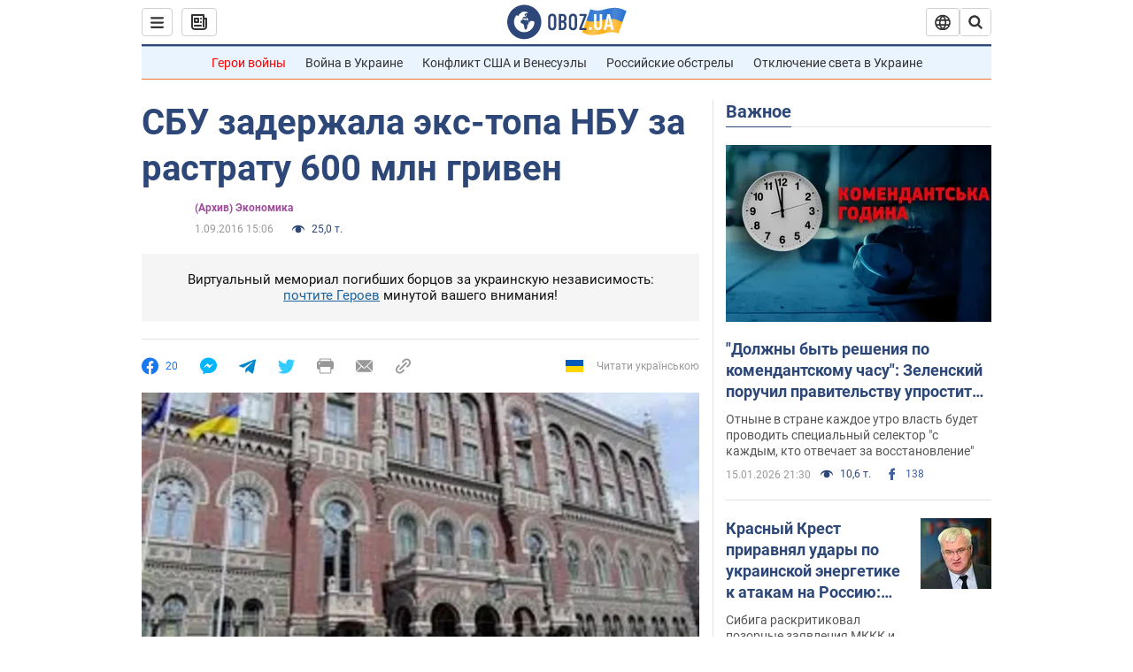

--- FILE ---
content_type: application/x-javascript; charset=utf-8
request_url: https://servicer.idealmedia.io/1418748/1?nocmp=1&sessionId=696a076c-0858e&sessionPage=1&sessionNumberWeek=1&sessionNumber=1&scale_metric_1=64.00&scale_metric_2=256.00&scale_metric_3=100.00&cbuster=176855639604827963626&pvid=fac741ea-279f-4b05-9c96-208e6f39fc2f&implVersion=11&lct=1763555100&mp4=1&ap=1&consentStrLen=0&wlid=8520e766-615a-4d89-95ac-52b671bea46b&uniqId=0016d&niet=4g&nisd=false&evt=%5B%7B%22event%22%3A1%2C%22methods%22%3A%5B1%2C2%5D%7D%2C%7B%22event%22%3A2%2C%22methods%22%3A%5B1%2C2%5D%7D%5D&pv=5&jsv=es6&dpr=1&hashCommit=cbd500eb&apt=2016-09-01T15%3A06%3A00&tfre=3656&w=0&h=1&tl=150&tlp=1&sz=0x1&szp=1&szl=1&cxurl=https%3A%2F%2Ffinance.obozrevatel.com%2Fbusiness-and-finance%2F04862-sbu-zaderzhala-eks-topa-nbu-za-rastratu-600-mln-griven.htm&ref=&lu=https%3A%2F%2Ffinance.obozrevatel.com%2Fbusiness-and-finance%2F04862-sbu-zaderzhala-eks-topa-nbu-za-rastratu-600-mln-griven.htm
body_size: 919
content:
var _mgq=_mgq||[];
_mgq.push(["IdealmediaLoadGoods1418748_0016d",[
["tsn.ua","11961761","1","Після окупації саме цього міста рф хоче закінчити війну","Переможниця «Битви екстрасенсів», тарологиня Яна Пасинкова передбачила, що Росія планувала вийти до Одеси і після окупації півдня України закінчити війну.","0","","","","Op_VPx_euBq3WObQC9zjIiNWPZWLn40RlcVJdR9H6e4wTJzDlndJxZG2sYQLxm7SJP9NESf5a0MfIieRFDqB_Kldt0JdlZKDYLbkLtP-Q-V5FyWeI-2fpr2UN8WVt90X",{"i":"https://s-img.idealmedia.io/n/11961761/45x45/96x0x386x386/aHR0cDovL2ltZ2hvc3RzLmNvbS90LzIwMjYtMDEvNTA5MTUzLzlhMjU5ODJiM2ExM2I0YjVhNjViYWFiOTg1ODY2NDBlLmpwZWc.webp?v=1768556396-gL292Wsxkibxo7WtTHxCUW6NosnOXHFkW_vdQe4cf7M","l":"https://clck.idealmedia.io/pnews/11961761/i/1298901/pp/1/1?h=Op_VPx_euBq3WObQC9zjIiNWPZWLn40RlcVJdR9H6e4wTJzDlndJxZG2sYQLxm7SJP9NESf5a0MfIieRFDqB_Kldt0JdlZKDYLbkLtP-Q-V5FyWeI-2fpr2UN8WVt90X&utm_campaign=obozrevatel.com&utm_source=obozrevatel.com&utm_medium=referral&rid=510c40bc-f2bf-11f0-93b3-d404e6f98490&tt=Direct&att=3&afrd=296&iv=11&ct=1&gdprApplies=0&muid=q0gU5Yns-JD1&st=-300&mp4=1&h2=RGCnD2pppFaSHdacZpvmnoTb7XFiyzmF87A5iRFByjsgNjusZyjGo1rMnMT1hEiOhumDt6a8mN7o5CH77ZLjIg**","adc":[],"sdl":0,"dl":"","category":"Интересное","dbbr":0,"bbrt":0,"type":"e","media-type":"static","clicktrackers":[],"cta":"Читати далі","cdt":"","tri":"510c4fb8-f2bf-11f0-93b3-d404e6f98490","crid":"11961761"}],],
{"awc":{},"dt":"desktop","ts":"","tt":"Direct","isBot":1,"h2":"RGCnD2pppFaSHdacZpvmnoTb7XFiyzmF87A5iRFByjsgNjusZyjGo1rMnMT1hEiOhumDt6a8mN7o5CH77ZLjIg**","ats":0,"rid":"510c40bc-f2bf-11f0-93b3-d404e6f98490","pvid":"fac741ea-279f-4b05-9c96-208e6f39fc2f","iv":11,"brid":32,"muidn":"q0gU5Yns-JD1","dnt":2,"cv":2,"afrd":296,"consent":true,"adv_src_id":39175}]);
_mgqp();
